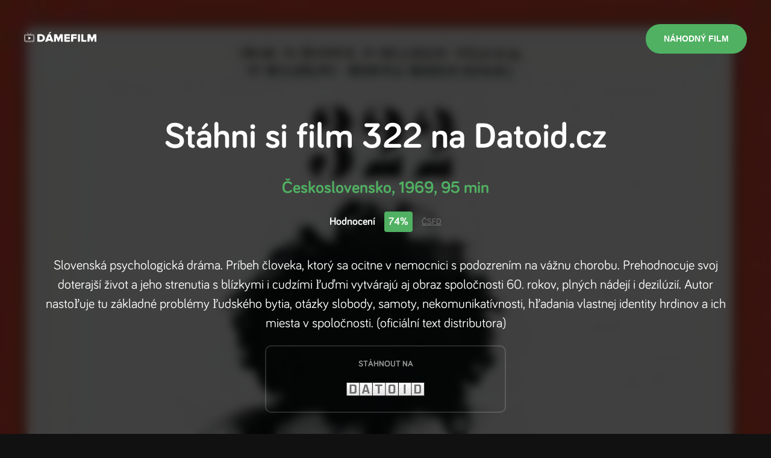

--- FILE ---
content_type: text/html; charset=utf-8
request_url: https://damefilm.cz/322-1969/datoid
body_size: 4607
content:
<!DOCTYPE html><html><head><link href="/fonts/fonts.css" rel="stylesheet"/><meta name="viewport" content="width=device-width"/><meta charSet="utf-8"/><meta property="fb:app_id" content="684770111693052"/><meta property="og:title" content="Damefilm.cz - filmy on-line"/><meta property="og:description" content="Nechte si doporučit film a rovnou si jej stáhněte nebo ho shlédněte on-line."/><meta property="og:image" content="https://damefilm.cz/img/fb/share_joker.jpg"/><meta property="og:type" content="website"/><meta name="robots" content="index, follow"/><title>322 on-line</title><meta name="description" content="Hledáš funkční link na film 322? Na DameFilm.cz ti ho dáme zdarma."/><meta property="og:title" content="322 on-line"/><meta property="og:description" content="Hledáš funkční link na film 322? Na DameFilm.cz ti ho dáme zdarma."/><meta property="og:image" content="https://damefilm.cz/plakaty/322-1969.jpg"/><meta name="next-head-count" content="13"/><noscript data-n-css=""></noscript><script defer="" nomodule="" src="/_next/static/chunks/polyfills-5cd94c89d3acac5f.js"></script><script src="/_next/static/chunks/webpack-b927671265afed5e.js" defer=""></script><script src="/_next/static/chunks/framework-0f8b31729833af61.js" defer=""></script><script src="/_next/static/chunks/main-282e83474826455b.js" defer=""></script><script src="/_next/static/chunks/pages/_app-6b62feb05c305d78.js" defer=""></script><script src="/_next/static/chunks/965-7f18df3ba2e0ae5e.js" defer=""></script><script src="/_next/static/chunks/81-cae3ca285ca4524b.js" defer=""></script><script src="/_next/static/chunks/pages/%5Bslug%5D/%5Bservice%5D-22b9db70bfa419c1.js" defer=""></script><script src="/_next/static/ye_POSzk3S77bnuydShl8/_buildManifest.js" defer=""></script><script src="/_next/static/ye_POSzk3S77bnuydShl8/_ssgManifest.js" defer=""></script><script src="/_next/static/ye_POSzk3S77bnuydShl8/_middlewareManifest.js" defer=""></script><style data-styled="" data-styled-version="5.3.3">*,*:before,*:after{box-sizing:border-box;-webkit-backface-visibility:hidden;backface-visibility:hidden;}/*!sc*/
a{-webkit-text-decoration:none;text-decoration:none;color:#ffffff;-webkit-transition:color 0.3s ease-in-out;transition:color 0.3s ease-in-out;}/*!sc*/
a:hover{color:#50B162;}/*!sc*/
img{max-width:100%;}/*!sc*/
html{font-size:62.5%;-webkit-scroll-behavior:smooth;-moz-scroll-behavior:smooth;-ms-scroll-behavior:smooth;scroll-behavior:smooth;}/*!sc*/
body{-webkit-scroll-behavior:smooth;-moz-scroll-behavior:smooth;-ms-scroll-behavior:smooth;scroll-behavior:smooth;font-family:'Bariol';font-weight:400;font-size:1.6rem;line-height:2.2rem;color:#ffffff;margin:0;padding:0;box-sizing:border-box;-webkit-font-smoothing:antialiased;-moz-osx-font-smoothing:grayscale;background-color:#111111;}/*!sc*/
data-styled.g1[id="sc-global-gyZqoT1"]{content:"sc-global-gyZqoT1,"}/*!sc*/
.dAQhbW{background-color:rgba(0,0,0,0.85);}/*!sc*/
data-styled.g2[id="sc-bdvvtL"]{content:"dAQhbW,"}/*!sc*/
.kNJXvm{-webkit-align-items:center;-webkit-box-align:center;-ms-flex-align:center;align-items:center;color:#111111;display:-webkit-box;display:-webkit-flex;display:-ms-flexbox;display:flex;-webkit-box-pack:justify;-webkit-justify-content:space-between;-ms-flex-pack:justify;justify-content:space-between;position:relative;z-index:200;}/*!sc*/
@media (max-width:1023px){.kNJXvm{padding:2rem 1.5rem;}}/*!sc*/
@media (min-width:1024px){.kNJXvm{padding:4rem;}}/*!sc*/
data-styled.g3[id="sc-gsDKAQ"]{content:"kNJXvm,"}/*!sc*/
.iJLbPs{text-align:center;}/*!sc*/
data-styled.g5[id="sc-hKwDye"]{content:"iJLbPs,"}/*!sc*/
.iVPNLn{-webkit-align-items:center;-webkit-box-align:center;-ms-flex-align:center;align-items:center;background-color:#50B162;border:0;border-radius:10rem;color:#ffffff;cursor:pointer;display:-webkit-inline-box;display:-webkit-inline-flex;display:-ms-inline-flexbox;display:inline-flex;font-size:1.4rem;font-weight:700;-webkit-box-pack:center;-webkit-justify-content:center;-ms-flex-pack:center;justify-content:center;line-height:1.9rem;outline:none;padding:1.5rem 3rem;-webkit-text-decoration:none;text-decoration:none;text-transform:uppercase;-webkit-transition:all 0.3s ease-in-out;transition:all 0.3s ease-in-out;position:relative;}/*!sc*/
data-styled.g6[id="sc-eCImPb"]{content:"iVPNLn,"}/*!sc*/
.cZBtEJ{color:#ffffff;font-size:6rem;font-weight:700;line-height:7rem;margin:0 0 3rem;text-align:center;}/*!sc*/
.cZBtEJ a{color:#444444;-webkit-text-decoration:underline;text-decoration:underline;}/*!sc*/
.cZBtEJ a:hover{color:#013300;}/*!sc*/
.cZBtEJ span,.cZBtEJ strong{color:#50B162;}/*!sc*/
.ffstyY{color:#ffffff;font-size:2rem;font-weight:700;line-height:3rem;margin:0 0 0;text-align:left;}/*!sc*/
.ffstyY a{color:#444444;-webkit-text-decoration:underline;text-decoration:underline;}/*!sc*/
.ffstyY a:hover{color:#013300;}/*!sc*/
.ffstyY span,.ffstyY strong{color:#50B162;}/*!sc*/
data-styled.g7[id="sc-jRQBWg"]{content:"cZBtEJ,ffstyY,"}/*!sc*/
.gWoPcD{--align:center;color:var(--color-text);font-size:2.2rem;line-height:3.2rem;margin:0 0 2rem;margin-top:4rem;text-align:var(--align);}/*!sc*/
data-styled.g8[id="sc-gKclnd"]{content:"gWoPcD,"}/*!sc*/
.fukLlc{background-color:#161616;border-top:1px solid #292929;color:#ffffff;}/*!sc*/
data-styled.g28[id="sc-fKVqWL"]{content:"fukLlc,"}/*!sc*/
.foxgoU{padding:3rem 0;}/*!sc*/
data-styled.g29[id="sc-bBHxTw"]{content:"foxgoU,"}/*!sc*/
.iXgTBw{display:grid;grid-template-columns:repeat(1,1fr);padding-top:2rem;}/*!sc*/
@media (min-width:768px){.iXgTBw{grid-template-columns:repeat(2,1fr);}}/*!sc*/
@media (min-width:1024px){.iXgTBw{grid-template-columns:repeat(3,1fr);}}/*!sc*/
data-styled.g30[id="sc-iwjdpV"]{content:"iXgTBw,"}/*!sc*/
.cuDLVZ{color:rgba(255,255,255,0.3);margin-right:1rem;-webkit-transition:all 0.3s ease-in-out;transition:all 0.3s ease-in-out;}/*!sc*/
data-styled.g32[id="sc-llYSUQ"]{content:"cuDLVZ,"}/*!sc*/
.iHEVbK{-webkit-align-items:center;-webkit-box-align:center;-ms-flex-align:center;align-items:center;color:rgba(255,255,255,0.6);color:#ffffff;cursor:pointer;display:-webkit-box;display:-webkit-flex;display:-ms-flexbox;display:flex;font-size:1.8rem;line-height:2.8rem;padding:0.3rem 0;-webkit-text-decoration:none;text-decoration:none;}/*!sc*/
.iHEVbK:hover{color:#ffffff;}/*!sc*/
.iHEVbK:hover .sc-llYSUQ{color:#50B162;}/*!sc*/
data-styled.g33[id="sc-iJKOTD"]{content:"iHEVbK,"}/*!sc*/
.jDbzWW{border-top:0.1rem solid #1d1d1d;padding:1rem 0;}/*!sc*/
data-styled.g34[id="sc-giYglK"]{content:"jDbzWW,"}/*!sc*/
.fxyCGu{-webkit-align-items:center;-webkit-box-align:center;-ms-flex-align:center;align-items:center;display:-webkit-box;display:-webkit-flex;display:-ms-flexbox;display:flex;-webkit-box-pack:justify;-webkit-justify-content:space-between;-ms-flex-pack:justify;justify-content:space-between;}/*!sc*/
data-styled.g35[id="sc-ezbkAF"]{content:"fxyCGu,"}/*!sc*/
.bHZHgd{display:-webkit-box;display:-webkit-flex;display:-ms-flexbox;display:flex;-webkit-flex-wrap:wrap;-ms-flex-wrap:wrap;flex-wrap:wrap;}/*!sc*/
data-styled.g38[id="sc-ikJyIC"]{content:"bHZHgd,"}/*!sc*/
.fvgCZM{background-image:url('./images/posters/joker.jpg');background-repeat:no-repeat;background-size:cover;background-image:url('https://damefilm.cz/plakaty/322-1969.jpg');}/*!sc*/
data-styled.g39[id="sc-jJoQJp"]{content:"fvgCZM,"}/*!sc*/
.dfsFUm{-webkit-flex:1;-ms-flex:1;flex:1;}/*!sc*/
data-styled.g40[id="sc-hiCibw"]{content:"dfsFUm,"}/*!sc*/
.gmYCdk{-webkit-backdrop-filter:blur(0.7rem);backdrop-filter:blur(0.7rem);background-color:rgba(0,0,0,0.75);display:-webkit-box;display:-webkit-flex;display:-ms-flexbox;display:flex;-webkit-flex-direction:column;-ms-flex-direction:column;flex-direction:column;min-height:100vh;}/*!sc*/
data-styled.g41[id="sc-gWXbKe"]{content:"gmYCdk,"}/*!sc*/
.imnflb{margin:0 auto;max-width:120rem;padding:0 1.5rem;width:100%;}/*!sc*/
data-styled.g42[id="sc-cCcXHH"]{content:"imnflb,"}/*!sc*/
.LRDkC{color:#50B162;font-size:2.8rem;font-weight:bold;line-height:3.8rem;margin-bottom:2rem;}/*!sc*/
data-styled.g95[id="sc-gIDmLj"]{content:"LRDkC,"}/*!sc*/
.ggOikg{-webkit-align-items:center;-webkit-box-align:center;-ms-flex-align:center;align-items:center;display:-webkit-box;display:-webkit-flex;display:-ms-flexbox;display:flex;-webkit-box-pack:center;-webkit-justify-content:center;-ms-flex-pack:center;justify-content:center;}/*!sc*/
data-styled.g96[id="sc-evcjhq"]{content:"ggOikg,"}/*!sc*/
.OdqTe{font-size:1.8rem;font-weight:bold;line-height:2.8rem;}/*!sc*/
data-styled.g97[id="sc-fHeRUh"]{content:"OdqTe,"}/*!sc*/
.hEeJcH{background-color:#50B162;border-radius:0.4rem;color:#ffffff;display:block;font-size:1.8rem;font-weight:bold;line-height:2.8rem;margin:0 1.5rem;padding:0.3rem 0.7rem;}/*!sc*/
data-styled.g98[id="sc-dtDOqo"]{content:"hEeJcH,"}/*!sc*/
.htryBy{color:#787878;font-size:1.4rem;line-height:1.9rem;-webkit-text-decoration:underline;text-decoration:underline;}/*!sc*/
data-styled.g99[id="sc-dkYRCH"]{content:"htryBy,"}/*!sc*/
.cXzZcW{color:rgba(255,255,255,0.6);font-size:1.4rem;font-weight:bold;line-height:1.9rem;margin-bottom:2rem;text-transform:uppercase;-webkit-transition:color 0.3s ease-in-out;transition:color 0.3s ease-in-out;}/*!sc*/
data-styled.g103[id="sc-bilyIR"]{content:"cXzZcW,"}/*!sc*/
.gDESuP{padding:5vw 0;text-align:center;width:100%;}/*!sc*/
data-styled.g104[id="sc-eGPXGI"]{content:"gDESuP,"}/*!sc*/
.htIjlh{border:0.2rem solid rgba(255,255,255,0.15);border-radius:1rem;cursor:pointer;display:block;-webkit-flex-basis:20%;-ms-flex-preferred-size:20%;flex-basis:20%;margin:auto;max-width:400px;padding:2rem;text-align:center;-webkit-text-decoration:none;text-decoration:none;-webkit-transition:border 0.3s ease-in-out,background 0.3s ease-in-out;transition:border 0.3s ease-in-out,background 0.3s ease-in-out;}/*!sc*/
.htIjlh:hover{border-color:#50B162;}/*!sc*/
data-styled.g105[id="sc-hAcGzb"]{content:"htIjlh,"}/*!sc*/
</style></head><body><div id="__next"><header class="sc-bdvvtL dAQhbW"><div poster="https://damefilm.cz/plakaty/322-1969.jpg" class="sc-jJoQJp fvgCZM"><div class="sc-gWXbKe gmYCdk"><header class="sc-gsDKAQ kNJXvm"><div class="sc-hKwDye iJLbPs"><a href="/"><img src="/images/logo.svg" width="120"/></a></div><button type="submit" class="sc-eCImPb iVPNLn">Náhodný film</button></header><section class="sc-hiCibw dfsFUm"><section class="sc-eGPXGI gDESuP"><div class="sc-cCcXHH imnflb"><h1 class="sc-jRQBWg cZBtEJ">Stáhni si film <!-- -->322<!-- --> na <!-- -->Datoid.cz</h1><div class="sc-gIDmLj LRDkC">Československo<!-- -->, <!-- -->1969<!-- -->, <!-- -->95 min</div><div class="sc-evcjhq ggOikg"><div class="sc-fHeRUh OdqTe">Hodnocení</div><strong class="sc-dtDOqo hEeJcH">74%</strong><a target="_blank" href="http://www.csfd.cz/film/4134" rel="noreferrer" class="sc-dkYRCH htryBy">ČSFD</a></div><p class="sc-gKclnd gWoPcD">Slovenská psychologická dráma. Príbeh človeka, ktorý sa ocitne v nemocnici s podozrením na vážnu chorobu. Prehodnocuje svoj doterajší život a jeho strenutia s blízkymi i cudzími ľuďmi vytvárajú aj obraz spoločnosti 60. rokov, plných nádejí i dezilúzií. Autor nastoľuje tu základné problémy ľudského bytia, otázky slobody, samoty, nekomunikatívnosti, hľadania vlastnej identity hrdinov a ich miesta v spoločnosti. (oficiální text distributora)</p><div class="sc-ilfuhL bpQaoh"><a href="https://datoid.cz/s/322?p=531897" target="_blank" rel="noreferrer" title="Stáhnout na Datoid.cz" class="sc-hAcGzb htIjlh"><div class="sc-bilyIR cXzZcW">Stáhnout na</div><img src="/images/datoid.png"/></a></div></div></section></section><footer class="sc-fKVqWL fukLlc"><div class="sc-bBHxTw foxgoU"><div class="sc-cCcXHH imnflb"><h4 class="sc-jRQBWg ffstyY">Jaké další seznamy filmů u nás najdete?</h4><div class="sc-iwjdpV iXgTBw"><div class="sc-cxpSdN kPZzpJ"><a class="sc-iJKOTD iHEVbK"><div class="sc-llYSUQ cuDLVZ">—</div>Nejlepší české filmy</a></div><div class="sc-cxpSdN kPZzpJ"><a class="sc-iJKOTD iHEVbK"><div class="sc-llYSUQ cuDLVZ">—</div>České filmy 2022</a></div><div class="sc-cxpSdN kPZzpJ"><a class="sc-iJKOTD iHEVbK"><div class="sc-llYSUQ cuDLVZ">—</div>Nejlepší filmy 2022</a></div><div class="sc-cxpSdN kPZzpJ"><a class="sc-iJKOTD iHEVbK"><div class="sc-llYSUQ cuDLVZ">—</div>Nejlepší animované filmy</a></div><div class="sc-cxpSdN kPZzpJ"><a class="sc-iJKOTD iHEVbK"><div class="sc-llYSUQ cuDLVZ">—</div>Nejlepší akční filmy</a></div><div class="sc-cxpSdN kPZzpJ"><a class="sc-iJKOTD iHEVbK"><div class="sc-llYSUQ cuDLVZ">—</div>České filmy 2019</a></div><div class="sc-cxpSdN kPZzpJ"><a class="sc-iJKOTD iHEVbK"><div class="sc-llYSUQ cuDLVZ">—</div>Filmové novinky</a></div><div class="sc-cxpSdN kPZzpJ"><a class="sc-iJKOTD iHEVbK"><div class="sc-llYSUQ cuDLVZ">—</div>Nejlepší filmy 2021</a></div><div class="sc-cxpSdN kPZzpJ"><a class="sc-iJKOTD iHEVbK"><div class="sc-llYSUQ cuDLVZ">—</div>Nejlepší filmy 2023</a></div><div class="sc-cxpSdN kPZzpJ"><a class="sc-iJKOTD iHEVbK"><div class="sc-llYSUQ cuDLVZ">—</div>Nejlepší filmy 2024</a></div></div></div></div><div class="sc-bBHxTw foxgoU"><div class="sc-cCcXHH imnflb"><h4 class="sc-jRQBWg ffstyY">Kategorie</h4><div class="sc-ikJyIC bHZHgd"><div class="sc-cxpSdN kPZzpJ"><a class="sc-iJKOTD iHEVbK">Akční<!-- -->  </a></div><div class="sc-cxpSdN kPZzpJ"><a class="sc-iJKOTD iHEVbK">Sci-Fi<!-- -->  </a></div><div class="sc-cxpSdN kPZzpJ"><a class="sc-iJKOTD iHEVbK">Thriller<!-- -->  </a></div><div class="sc-cxpSdN kPZzpJ"><a class="sc-iJKOTD iHEVbK">Drama<!-- -->  </a></div><div class="sc-cxpSdN kPZzpJ"><a class="sc-iJKOTD iHEVbK">Historický<!-- -->  </a></div><div class="sc-cxpSdN kPZzpJ"><a class="sc-iJKOTD iHEVbK">Komedie<!-- -->  </a></div><div class="sc-cxpSdN kPZzpJ"><a class="sc-iJKOTD iHEVbK">Romantický<!-- -->  </a></div><div class="sc-cxpSdN kPZzpJ"><a class="sc-iJKOTD iHEVbK">Horor<!-- -->  </a></div><div class="sc-cxpSdN kPZzpJ"><a class="sc-iJKOTD iHEVbK">Psychologický<!-- -->  </a></div><div class="sc-cxpSdN kPZzpJ"><a class="sc-iJKOTD iHEVbK">Rodinný<!-- -->  </a></div></div></div></div><div class="sc-giYglK jDbzWW"><div class="sc-cCcXHH imnflb"><div class="sc-ezbkAF fxyCGu"><p class="sc-bYoBSM kkODvX">© <!-- -->2026<!-- --> damefilm.cz</p><p class="sc-kLwhqv julQCc"><a href="https://www.facebook.com/damefilmcz" target="_blank" rel="noreferrer">Facebook</a></p></div></div></div></footer></div></div></header></div><script id="__NEXT_DATA__" type="application/json">{"props":{"pageProps":{"initialState":{"pageList":{"pagination":{"page":1,"itemsPerPage":10,"pagesCount":2,"itemsCount":14},"pages":[{"id":4,"name":"Nejlepší české filmy","slug":"nejlepsi-ceske-filmy","isTop":true},{"id":5,"name":"České filmy 2022","slug":"ceske-filmy-2022","isTop":false},{"id":6,"name":"Nejlepší filmy 2022","slug":"nejlepsi-filmy-2022","isTop":false},{"id":7,"name":"Nejlepší animované filmy","slug":"nejlepsi-animovane-filmy","isTop":true},{"id":8,"name":"Nejlepší akční filmy","slug":"nejlepsi-akcni-filmy","isTop":true},{"id":10,"name":"České filmy 2019","slug":"ceske-filmy-2019","isTop":false},{"id":11,"name":"Filmové novinky","slug":"filmove-novinky","isTop":true},{"id":12,"name":"Nejlepší filmy 2021","slug":"nejlepsi-filmy-2021","isTop":false},{"id":13,"name":"Nejlepší filmy 2023","slug":"nejlepsi-filmy-2023","isTop":true},{"id":14,"name":"Nejlepší filmy 2024","slug":"nejlepsi-filmy-2024","isTop":true}]},"pageDetailStore":{"pageDetail":null},"movieDetailStore":{"movieDetail":{"movie":{"id":35278,"name":"322","year":1969,"slug":"322-1969","duration":95,"rating":74,"ratingCount":0,"reviewCount":0,"personMovies":[],"genres":[{"id":7,"name":"Drama","slug":"drama"},{"id":14,"name":"Psychologický","slug":"psychologicky"}],"countries":[{"id":9,"name":"Československo","slug":"ceskoslovensko"}],"description":"Slovenská psychologická dráma. Príbeh človeka, ktorý sa ocitne v nemocnici s podozrením na vážnu chorobu. Prehodnocuje svoj doterajší život a jeho strenutia s blízkymi i cudzími ľuďmi vytvárajú aj obraz spoločnosti 60. rokov, plných nádejí i dezilúzií. Autor nastoľuje tu základné problémy ľudského bytia, otázky slobody, samoty, nekomunikatívnosti, hľadania vlastnej identity hrdinov a ich miesta v spoločnosti. (oficiální text distributora)","posterPath":"/plakaty/322-1969.jpg","csfdUrl":"http://www.csfd.cz/film/4134","relatedMovies":[],"trailers":[],"novaPlusUrl":null,"voyoUrl":null},"meta":{"title":"322 on-line","name":"322 ","description":"Hledáš funkční link na film 322? Na DameFilm.cz ti ho dáme zdarma.","ogTitle":"322 on-line","ogDescription":"Hledáš funkční link na film 322? Na DameFilm.cz ti ho dáme zdarma.","ogImage":"https://damefilm.cz/plakaty/322-1969.jpg","ogType":"website"}}},"searchStore":{"filter":{"phrase":"","yearFrom":"2024","yearTo":"2026","rating":"60","genre":"","type":"phrase"},"movieList":null},"genreStore":{"genreList":{"pagination":{"page":1,"itemsPerPage":10,"pagesCount":2,"itemsCount":13},"genres":[{"id":3,"name":"Akční","slug":"akcni"},{"id":4,"name":"Sci-Fi","slug":"sci-fi"},{"id":5,"name":"Thriller","slug":"thriller"},{"id":7,"name":"Drama","slug":"drama"},{"id":9,"name":"Historický","slug":"historicky"},{"id":10,"name":"Komedie","slug":"komedie"},{"id":12,"name":"Romantický","slug":"romanticky"},{"id":13,"name":"Horor","slug":"horor"},{"id":14,"name":"Psychologický","slug":"psychologicky"},{"id":17,"name":"Rodinný","slug":"rodinny"}]}},"service":"datoid"}},"__N_SSP":true},"page":"/[slug]/[service]","query":{"slug":"322-1969","service":"datoid"},"buildId":"ye_POSzk3S77bnuydShl8","isFallback":false,"gssp":true,"scriptLoader":[]}</script></body></html>

--- FILE ---
content_type: application/javascript; charset=UTF-8
request_url: https://damefilm.cz/_next/static/ye_POSzk3S77bnuydShl8/_buildManifest.js
body_size: 702
content:
self.__BUILD_MANIFEST=function(s,e){return{__rewrites:{beforeFiles:[],afterFiles:[],fallback:[]},"/":[s,e,"static/chunks/pages/index-e364fe6c9667ceee.js"],"/_app.styled":["static/chunks/pages/_app.styled-b708ec89a2cc0a5c.js"],"/_error":["static/chunks/pages/_error-2280fa386d040b66.js"],"/s/[slug]":[s,e,"static/chunks/pages/s/[slug]-acfffc83b0e182ac.js"],"/vyhledavani":[s,e,"static/chunks/pages/vyhledavani-e089f221c10710fa.js"],"/[slug]":[s,e,"static/chunks/pages/[slug]-744fd6727de6b54f.js"],"/[slug]/[service]":[s,e,"static/chunks/pages/[slug]/[service]-22b9db70bfa419c1.js"],sortedPages:["/","/_app","/_app.styled","/_error","/s/[slug]","/vyhledavani","/[slug]","/[slug]/[service]"]}}("static/chunks/965-7f18df3ba2e0ae5e.js","static/chunks/81-cae3ca285ca4524b.js"),self.__BUILD_MANIFEST_CB&&self.__BUILD_MANIFEST_CB();

--- FILE ---
content_type: application/javascript; charset=UTF-8
request_url: https://damefilm.cz/_next/static/chunks/965-7f18df3ba2e0ae5e.js
body_size: 7993
content:
(self.webpackChunk_N_E=self.webpackChunk_N_E||[]).push([[965],{1217:function(e,t,r){"use strict";r.d(t,{Pi:function(){return C}});var a=r(8949),n=r(7294);if(!n.useState)throw new Error("mobx-react-lite requires React with Hooks support");if(!a.rC)throw new Error("mobx-react-lite@3 requires mobx at least version 6 to be available");var o=r(3935);function i(e){e()}function _(e){return(0,a.Gf)(e)}var l="undefined"===typeof FinalizationRegistry?void 0:FinalizationRegistry;function s(e){return{reaction:e,mounted:!1,changedBeforeMount:!1,cleanAt:Date.now()+c}}var c=1e4;var u=function(e){var t="function"===typeof Symbol&&Symbol.iterator,r=t&&e[t],a=0;if(r)return r.call(e);if(e&&"number"===typeof e.length)return{next:function(){return e&&a>=e.length&&(e=void 0),{value:e&&e[a++],done:!e}}};throw new TypeError(t?"Object is not iterable.":"Symbol.iterator is not defined.")};var p=l?function(e){var t=new Map,r=1,a=new e((function(e){var r=t.get(e);r&&(r.reaction.dispose(),t.delete(e))}));return{addReactionToTrack:function(e,n,o){var i=r++;return a.register(o,i,e),e.current=s(n),e.current.finalizationRegistryCleanupToken=i,t.set(i,e.current),e.current},recordReactionAsCommitted:function(e){a.unregister(e),e.current&&e.current.finalizationRegistryCleanupToken&&t.delete(e.current.finalizationRegistryCleanupToken)},forceCleanupTimerToRunNowForTests:function(){},resetCleanupScheduleForTests:function(){}}}(l):function(){var e,t=new Set;function r(){void 0===e&&(e=setTimeout(a,1e4))}function a(){e=void 0;var a=Date.now();t.forEach((function(e){var r=e.current;r&&a>=r.cleanAt&&(r.reaction.dispose(),e.current=null,t.delete(e))})),t.size>0&&r()}return{addReactionToTrack:function(e,a,n){var o;return e.current=s(a),o=e,t.add(o),r(),e.current},recordReactionAsCommitted:function(e){t.delete(e)},forceCleanupTimerToRunNowForTests:function(){e&&(clearTimeout(e),a())},resetCleanupScheduleForTests:function(){var r,a;if(t.size>0){try{for(var n=u(t),o=n.next();!o.done;o=n.next()){var i=o.value,_=i.current;_&&(_.reaction.dispose(),i.current=null)}}catch(l){r={error:l}}finally{try{o&&!o.done&&(a=n.return)&&a.call(n)}finally{if(r)throw r.error}}t.clear()}e&&(clearTimeout(e),e=void 0)}}}(),d=p.addReactionToTrack,f=p.recordReactionAsCommitted,g=(p.resetCleanupScheduleForTests,p.forceCleanupTimerToRunNowForTests,!1);function v(){return g}var P=function(e,t){var r="function"===typeof Symbol&&e[Symbol.iterator];if(!r)return e;var a,n,o=r.call(e),i=[];try{for(;(void 0===t||t-- >0)&&!(a=o.next()).done;)i.push(a.value)}catch(_){n={error:_}}finally{try{a&&!a.done&&(r=o.return)&&r.call(o)}finally{if(n)throw n.error}}return i};function E(e){return"observer"+e}var y=function(){};function b(){return new y}function m(e,t){if(void 0===t&&(t="observed"),v())return e();var r=P(n.useState(b),1)[0],o=P(n.useState(),2)[1],i=function(){return o([])},l=n.useRef(null);if(!l.current)var s=new a.le(E(t),(function(){c.mounted?i():c.changedBeforeMount=!0})),c=d(l,s,r);var u,p,g=l.current.reaction;if(n.useDebugValue(g,_),n.useEffect((function(){return f(l),l.current?(l.current.mounted=!0,l.current.changedBeforeMount&&(l.current.changedBeforeMount=!1,i())):(l.current={reaction:new a.le(E(t),(function(){i()})),mounted:!0,changedBeforeMount:!1,cleanAt:1/0},i()),function(){l.current.reaction.dispose(),l.current=null}}),[]),g.track((function(){try{u=e()}catch(t){p=t}})),p)throw p;return u}var h=function(){return(h=Object.assign||function(e){for(var t,r=1,a=arguments.length;r<a;r++)for(var n in t=arguments[r])Object.prototype.hasOwnProperty.call(t,n)&&(e[n]=t[n]);return e}).apply(this,arguments)};function C(e,t){if(v())return e;var r,a,o,i=h({forwardRef:!1},t),_=e.displayName||e.name,l=function(t,r){return m((function(){return e(t,r)}),_)};return l.displayName=_,e.contextTypes&&(l.contextTypes=e.contextTypes),r=i.forwardRef?(0,n.memo)((0,n.forwardRef)(l)):(0,n.memo)(l),a=e,o=r,Object.keys(a).forEach((function(e){L[e]||Object.defineProperty(o,e,Object.getOwnPropertyDescriptor(a,e))})),r.displayName=_,r}var L={$$typeof:!0,render:!0,compare:!0,type:!0};var O;(O=o.unstable_batchedUpdates)||(O=i),(0,a.jQ)({reactionScheduler:O})},8418:function(e,t,r){"use strict";function a(e,t){return function(e){if(Array.isArray(e))return e}(e)||function(e,t){var r=[],a=!0,n=!1,o=void 0;try{for(var i,_=e[Symbol.iterator]();!(a=(i=_.next()).done)&&(r.push(i.value),!t||r.length!==t);a=!0);}catch(l){n=!0,o=l}finally{try{a||null==_.return||_.return()}finally{if(n)throw o}}return r}(e,t)||function(){throw new TypeError("Invalid attempt to destructure non-iterable instance")}()}t.default=void 0;var n,o=(n=r(7294))&&n.__esModule?n:{default:n},i=r(6273),_=r(387),l=r(7190);var s={};function c(e,t,r,a){if(e&&i.isLocalURL(t)){e.prefetch(t,r,a).catch((function(e){0}));var n=a&&"undefined"!==typeof a.locale?a.locale:e&&e.locale;s[t+"%"+r+(n?"%"+n:"")]=!0}}var u=function(e){var t,r=!1!==e.prefetch,n=_.useRouter(),u=o.default.useMemo((function(){var t=a(i.resolveHref(n,e.href,!0),2),r=t[0],o=t[1];return{href:r,as:e.as?i.resolveHref(n,e.as):o||r}}),[n,e.href,e.as]),p=u.href,d=u.as,f=e.children,g=e.replace,v=e.shallow,P=e.scroll,E=e.locale;"string"===typeof f&&(f=o.default.createElement("a",null,f));var y=(t=o.default.Children.only(f))&&"object"===typeof t&&t.ref,b=a(l.useIntersection({rootMargin:"200px"}),2),m=b[0],h=b[1],C=o.default.useCallback((function(e){m(e),y&&("function"===typeof y?y(e):"object"===typeof y&&(y.current=e))}),[y,m]);o.default.useEffect((function(){var e=h&&r&&i.isLocalURL(p),t="undefined"!==typeof E?E:n&&n.locale,a=s[p+"%"+d+(t?"%"+t:"")];e&&!a&&c(n,p,d,{locale:t})}),[d,p,h,E,r,n]);var L={ref:C,onClick:function(e){t.props&&"function"===typeof t.props.onClick&&t.props.onClick(e),e.defaultPrevented||function(e,t,r,a,n,o,_,l){("A"!==e.currentTarget.nodeName||!function(e){var t=e.currentTarget.target;return t&&"_self"!==t||e.metaKey||e.ctrlKey||e.shiftKey||e.altKey||e.nativeEvent&&2===e.nativeEvent.which}(e)&&i.isLocalURL(r))&&(e.preventDefault(),null==_&&a.indexOf("#")>=0&&(_=!1),t[n?"replace":"push"](r,a,{shallow:o,locale:l,scroll:_}))}(e,n,p,d,g,v,P,E)},onMouseEnter:function(e){i.isLocalURL(p)&&(t.props&&"function"===typeof t.props.onMouseEnter&&t.props.onMouseEnter(e),c(n,p,d,{priority:!0}))}};if(e.passHref||"a"===t.type&&!("href"in t.props)){var O="undefined"!==typeof E?E:n&&n.locale,M=n&&n.isLocaleDomain&&i.getDomainLocale(d,O,n&&n.locales,n&&n.domainLocales);L.href=M||i.addBasePath(i.addLocale(d,O,n&&n.defaultLocale))}return o.default.cloneElement(t,L)};t.default=u},7190:function(e,t,r){"use strict";function a(e,t){return function(e){if(Array.isArray(e))return e}(e)||function(e,t){var r=[],a=!0,n=!1,o=void 0;try{for(var i,_=e[Symbol.iterator]();!(a=(i=_.next()).done)&&(r.push(i.value),!t||r.length!==t);a=!0);}catch(l){n=!0,o=l}finally{try{a||null==_.return||_.return()}finally{if(n)throw o}}return r}(e,t)||function(){throw new TypeError("Invalid attempt to destructure non-iterable instance")}()}Object.defineProperty(t,"__esModule",{value:!0}),t.useIntersection=function(e){var t=e.rootMargin,r=e.disabled||!i,l=n.useRef(),s=a(n.useState(!1),2),c=s[0],u=s[1],p=n.useCallback((function(e){l.current&&(l.current(),l.current=void 0),r||c||e&&e.tagName&&(l.current=function(e,t,r){var a=function(e){var t=e.rootMargin||"",r=_.get(t);if(r)return r;var a=new Map,n=new IntersectionObserver((function(e){e.forEach((function(e){var t=a.get(e.target),r=e.isIntersecting||e.intersectionRatio>0;t&&r&&t(r)}))}),e);return _.set(t,r={id:t,observer:n,elements:a}),r}(r),n=a.id,o=a.observer,i=a.elements;return i.set(e,t),o.observe(e),function(){i.delete(e),o.unobserve(e),0===i.size&&(o.disconnect(),_.delete(n))}}(e,(function(e){return e&&u(e)}),{rootMargin:t}))}),[r,t,c]);return n.useEffect((function(){if(!i&&!c){var e=o.requestIdleCallback((function(){return u(!0)}));return function(){return o.cancelIdleCallback(e)}}}),[c]),[p,c]};var n=r(7294),o=r(9311),i="undefined"!==typeof IntersectionObserver;var _=new Map},1664:function(e,t,r){e.exports=r(8418)},1358:function(module,__unused_webpack_exports,__webpack_require__){var t;t=function(__WEBPACK_EXTERNAL_MODULE__98__){return(()=>{var __webpack_modules__={759:(e,t,r)=>{"use strict";r.d(t,{Z:()=>u});var a,n=r(98),o=r.n(n),i=r(697),_=r.n(i);function l(){return(l=Object.assign||function(e){for(var t=1;t<arguments.length;t++){var r=arguments[t];for(var a in r)Object.prototype.hasOwnProperty.call(r,a)&&(e[a]=r[a])}return e}).apply(this,arguments)}e=r.hmd(e),(a="undefined"!=typeof reactHotLoaderGlobal?reactHotLoaderGlobal.enterModule:void 0)&&a(e),"undefined"!=typeof reactHotLoaderGlobal&&reactHotLoaderGlobal.default.signature;var s=function(e){var t=e.breakLabel,r=e.breakClassName,a=e.breakLinkClassName,n=e.breakHandler,i=e.getEventListener,_=r||"break";return o().createElement("li",{className:_},o().createElement("a",l({className:a,role:"button",tabIndex:"0",onKeyPress:n},i(n)),t))};s.propTypes={breakLabel:_().oneOfType([_().string,_().node]),breakClassName:_().string,breakLinkClassName:_().string,breakHandler:_().func.isRequired,getEventListener:_().func.isRequired};var c=s;const u=c;var p,d;(p="undefined"!=typeof reactHotLoaderGlobal?reactHotLoaderGlobal.default:void 0)&&(p.register(s,"BreakView","/home/adele/workspace/react-paginate/react_components/BreakView.js"),p.register(c,"default","/home/adele/workspace/react-paginate/react_components/BreakView.js")),(d="undefined"!=typeof reactHotLoaderGlobal?reactHotLoaderGlobal.leaveModule:void 0)&&d(e)},770:(e,t,r)=>{"use strict";r.d(t,{Z:()=>u});var a,n=r(98),o=r.n(n),i=r(697),_=r.n(i);function l(){return(l=Object.assign||function(e){for(var t=1;t<arguments.length;t++){var r=arguments[t];for(var a in r)Object.prototype.hasOwnProperty.call(r,a)&&(e[a]=r[a])}return e}).apply(this,arguments)}e=r.hmd(e),(a="undefined"!=typeof reactHotLoaderGlobal?reactHotLoaderGlobal.enterModule:void 0)&&a(e),"undefined"!=typeof reactHotLoaderGlobal&&reactHotLoaderGlobal.default.signature;var s=function(e){var t=e.pageClassName,r=e.pageLinkClassName,a=e.page,n=e.selected,i=e.activeClassName,_=e.activeLinkClassName,s=e.getEventListener,c=e.pageSelectedHandler,u=e.href,p=e.extraAriaContext,d=e.pageLabelBuilder,f=e.rel,g=e.ariaLabel||"Page "+a+(p?" "+p:""),v=null;return n&&(v="page",g=e.ariaLabel||"Page "+a+" is your current page",t=void 0!==t?t+" "+i:i,void 0!==r?void 0!==_&&(r=r+" "+_):r=_),o().createElement("li",{className:t},o().createElement("a",l({rel:f,role:u?void 0:"button",className:r,href:u,tabIndex:n?"-1":"0","aria-label":g,"aria-current":v,onKeyPress:c},s(c)),d(a)))};s.propTypes={pageSelectedHandler:_().func.isRequired,selected:_().bool.isRequired,pageClassName:_().string,pageLinkClassName:_().string,activeClassName:_().string,activeLinkClassName:_().string,extraAriaContext:_().string,href:_().string,ariaLabel:_().string,page:_().number.isRequired,getEventListener:_().func.isRequired,pageLabelBuilder:_().func.isRequired,rel:_().string};var c=s;const u=c;var p,d;(p="undefined"!=typeof reactHotLoaderGlobal?reactHotLoaderGlobal.default:void 0)&&(p.register(s,"PageView","/home/adele/workspace/react-paginate/react_components/PageView.js"),p.register(c,"default","/home/adele/workspace/react-paginate/react_components/PageView.js")),(d="undefined"!=typeof reactHotLoaderGlobal?reactHotLoaderGlobal.leaveModule:void 0)&&d(e)},214:(module,__webpack_exports__,__nested_webpack_require_3525__)=>{"use strict";__nested_webpack_require_3525__.d(__webpack_exports__,{Z:()=>PaginationBoxView});var react__WEBPACK_IMPORTED_MODULE_0__=__nested_webpack_require_3525__(98),react__WEBPACK_IMPORTED_MODULE_0___default=__nested_webpack_require_3525__.n(react__WEBPACK_IMPORTED_MODULE_0__),prop_types__WEBPACK_IMPORTED_MODULE_1__=__nested_webpack_require_3525__(697),prop_types__WEBPACK_IMPORTED_MODULE_1___default=__nested_webpack_require_3525__.n(prop_types__WEBPACK_IMPORTED_MODULE_1__),_PageView__WEBPACK_IMPORTED_MODULE_2__=__nested_webpack_require_3525__(770),_BreakView__WEBPACK_IMPORTED_MODULE_3__=__nested_webpack_require_3525__(759),_utils__WEBPACK_IMPORTED_MODULE_4__=__nested_webpack_require_3525__(923),enterModule;function _typeof(e){return(_typeof="function"==typeof Symbol&&"symbol"==typeof Symbol.iterator?function(e){return typeof e}:function(e){return e&&"function"==typeof Symbol&&e.constructor===Symbol&&e!==Symbol.prototype?"symbol":typeof e})(e)}function _extends(){return(_extends=Object.assign||function(e){for(var t=1;t<arguments.length;t++){var r=arguments[t];for(var a in r)Object.prototype.hasOwnProperty.call(r,a)&&(e[a]=r[a])}return e}).apply(this,arguments)}function _classCallCheck(e,t){if(!(e instanceof t))throw new TypeError("Cannot call a class as a function")}function _defineProperties(e,t){for(var r=0;r<t.length;r++){var a=t[r];a.enumerable=a.enumerable||!1,a.configurable=!0,"value"in a&&(a.writable=!0),Object.defineProperty(e,a.key,a)}}function _createClass(e,t,r){return t&&_defineProperties(e.prototype,t),r&&_defineProperties(e,r),e}function _inherits(e,t){if("function"!=typeof t&&null!==t)throw new TypeError("Super expression must either be null or a function");e.prototype=Object.create(t&&t.prototype,{constructor:{value:e,writable:!0,configurable:!0}}),t&&_setPrototypeOf(e,t)}function _setPrototypeOf(e,t){return(_setPrototypeOf=Object.setPrototypeOf||function(e,t){return e.__proto__=t,e})(e,t)}function _createSuper(e){var t=_isNativeReflectConstruct();return function(){var r,a=_getPrototypeOf(e);if(t){var n=_getPrototypeOf(this).constructor;r=Reflect.construct(a,arguments,n)}else r=a.apply(this,arguments);return _possibleConstructorReturn(this,r)}}function _possibleConstructorReturn(e,t){if(t&&("object"===_typeof(t)||"function"==typeof t))return t;if(void 0!==t)throw new TypeError("Derived constructors may only return object or undefined");return _assertThisInitialized(e)}function _assertThisInitialized(e){if(void 0===e)throw new ReferenceError("this hasn't been initialised - super() hasn't been called");return e}function _isNativeReflectConstruct(){if("undefined"==typeof Reflect||!Reflect.construct)return!1;if(Reflect.construct.sham)return!1;if("function"==typeof Proxy)return!0;try{return Boolean.prototype.valueOf.call(Reflect.construct(Boolean,[],(function(){}))),!0}catch(e){return!1}}function _getPrototypeOf(e){return(_getPrototypeOf=Object.setPrototypeOf?Object.getPrototypeOf:function(e){return e.__proto__||Object.getPrototypeOf(e)})(e)}function _defineProperty(e,t,r){return t in e?Object.defineProperty(e,t,{value:r,enumerable:!0,configurable:!0,writable:!0}):e[t]=r,e}module=__nested_webpack_require_3525__.hmd(module),enterModule="undefined"!=typeof reactHotLoaderGlobal?reactHotLoaderGlobal.enterModule:void 0,enterModule&&enterModule(module);var __signature__="undefined"!=typeof reactHotLoaderGlobal?reactHotLoaderGlobal.default.signature:function(e){return e},PaginationBoxView=function(_Component){_inherits(PaginationBoxView,_Component);var _super=_createSuper(PaginationBoxView);function PaginationBoxView(e){var t,r;return _classCallCheck(this,PaginationBoxView),_defineProperty(_assertThisInitialized(t=_super.call(this,e)),"handlePreviousPage",(function(e){var r=t.state.selected;e.preventDefault?e.preventDefault():e.returnValue=!1,r>0&&t.handlePageSelected(r-1,e)})),_defineProperty(_assertThisInitialized(t),"handleNextPage",(function(e){var r=t.state.selected,a=t.props.pageCount;e.preventDefault?e.preventDefault():e.returnValue=!1,r<a-1&&t.handlePageSelected(r+1,e)})),_defineProperty(_assertThisInitialized(t),"handlePageSelected",(function(e,r){r.preventDefault?r.preventDefault():r.returnValue=!1,t.state.selected!==e?(t.setState({selected:e}),t.callCallback(e)):t.callActiveCallback(e)})),_defineProperty(_assertThisInitialized(t),"getEventListener",(function(e){return _defineProperty({},t.props.eventListener,e)})),_defineProperty(_assertThisInitialized(t),"handleBreakClick",(function(e,r){r.preventDefault?r.preventDefault():r.returnValue=!1;var a=t.state.selected;t.handlePageSelected(a<e?t.getForwardJump():t.getBackwardJump(),r)})),_defineProperty(_assertThisInitialized(t),"callCallback",(function(e){void 0!==t.props.onPageChange&&"function"==typeof t.props.onPageChange&&t.props.onPageChange({selected:e})})),_defineProperty(_assertThisInitialized(t),"callActiveCallback",(function(e){void 0!==t.props.onPageActive&&"function"==typeof t.props.onPageActive&&t.props.onPageActive({selected:e})})),_defineProperty(_assertThisInitialized(t),"getElementPageRel",(function(e){var r=t.state.selected,a=t.props,n=a.nextPageRel,o=a.prevPageRel,i=a.selectedPageRel;return r-1===e?o:r===e?i:r+1===e?n:void 0})),_defineProperty(_assertThisInitialized(t),"pagination",(function(){var e=[],r=t.props,a=r.pageRangeDisplayed,n=r.pageCount,o=r.marginPagesDisplayed,i=r.breakLabel,_=r.breakClassName,l=r.breakLinkClassName,s=t.state.selected;if(n<=a)for(var c=0;c<n;c++)e.push(t.getPageElement(c));else{var u=a/2,p=a-u;s>n-a/2?u=a-(p=n-s):s<a/2&&(p=a-(u=s));var d,f,g=function(e){return t.getPageElement(e)},v=[];for(d=0;d<n;d++){var P=d+1;P<=o||P>n-o||d>=s-u&&d<=s+(0===s&&a>1?p-1:p)?v.push({type:"page",index:d,display:g(d)}):i&&v[v.length-1].display!==f&&(f=react__WEBPACK_IMPORTED_MODULE_0___default().createElement(_BreakView__WEBPACK_IMPORTED_MODULE_3__.Z,{key:d,breakLabel:i,breakClassName:_,breakLinkClassName:l,breakHandler:t.handleBreakClick.bind(null,d),getEventListener:t.getEventListener}),v.push({type:"break",index:d,display:f}))}v.forEach((function(t,r){var a=t;"break"===t.type&&v[r-1]&&"page"===v[r-1].type&&v[r+1]&&"page"===v[r+1].type&&v[r+1].index-v[r-1].index<=2&&(a={type:"page",index:r,display:g(r)}),e.push(a.display)}))}return e})),void 0!==e.initialPage&&void 0!==e.forcePage&&console.warn("(react-paginate): Both initialPage (".concat(e.initialPage,") and forcePage (").concat(e.forcePage,") props are provided, which is discouraged.")+" Use exclusively forcePage prop for a controlled component.\nSee https://reactjs.org/docs/forms.html#controlled-components"),r=e.initialPage?e.initialPage:e.forcePage?e.forcePage:0,t.state={selected:r},t}return _createClass(PaginationBoxView,[{key:"componentDidMount",value:function(){var e=this.props,t=e.initialPage,r=e.disableInitialCallback,a=e.extraAriaContext,n=e.pageCount,o=e.forcePage;void 0===t||r||this.callCallback(t),a&&console.warn("DEPRECATED (react-paginate): The extraAriaContext prop is deprecated. You should now use the ariaLabelBuilder instead."),Number.isInteger(n)||console.warn("(react-paginate): The pageCount prop value provided is not an integer (".concat(n,"). Did you forget a Math.ceil()?")),void 0!==t&&t>n-1&&console.warn("(react-paginate): The initialPage prop provided is greater than the maximum page index from pageCount prop (".concat(t," > ").concat(n-1,").")),void 0!==o&&o>n-1&&console.warn("(react-paginate): The forcePage prop provided is greater than the maximum page index from pageCount prop (".concat(o," > ").concat(n-1,")."))}},{key:"componentDidUpdate",value:function(e){void 0!==this.props.forcePage&&this.props.forcePage!==e.forcePage&&(this.props.forcePage>this.props.pageCount-1&&console.warn("(react-paginate): The forcePage prop provided is greater than the maximum page index from pageCount prop (".concat(this.props.forcePage," > ").concat(this.props.pageCount-1,").")),this.setState({selected:this.props.forcePage})),Number.isInteger(e.pageCount)&&!Number.isInteger(this.props.pageCount)&&console.warn("(react-paginate): The pageCount prop value provided is not an integer (".concat(this.props.pageCount,"). Did you forget a Math.ceil()?"))}},{key:"getForwardJump",value:function(){var e=this.state.selected,t=this.props,r=t.pageCount,a=e+t.pageRangeDisplayed;return a>=r?r-1:a}},{key:"getBackwardJump",value:function(){var e=this.state.selected-this.props.pageRangeDisplayed;return e<0?0:e}},{key:"getElementHref",value:function(e){var t=this.props,r=t.hrefBuilder,a=t.pageCount,n=t.hrefAllControls;if(r)return n||e>=0&&e<a?r(e+1,a,this.state.selected):void 0}},{key:"ariaLabelBuilder",value:function(e){var t=e===this.state.selected;if(this.props.ariaLabelBuilder&&e>=0&&e<this.props.pageCount){var r=this.props.ariaLabelBuilder(e+1,t);return this.props.extraAriaContext&&!t&&(r=r+" "+this.props.extraAriaContext),r}}},{key:"getPageElement",value:function(e){var t=this.state.selected,r=this.props,a=r.pageClassName,n=r.pageLinkClassName,o=r.activeClassName,i=r.activeLinkClassName,_=r.extraAriaContext,l=r.pageLabelBuilder;return react__WEBPACK_IMPORTED_MODULE_0___default().createElement(_PageView__WEBPACK_IMPORTED_MODULE_2__.Z,{key:e,pageSelectedHandler:this.handlePageSelected.bind(null,e),selected:t===e,rel:this.getElementPageRel(e),pageClassName:a,pageLinkClassName:n,activeClassName:o,activeLinkClassName:i,extraAriaContext:_,href:this.getElementHref(e),ariaLabel:this.ariaLabelBuilder(e),page:e+1,pageLabelBuilder:l,getEventListener:this.getEventListener})}},{key:"render",value:function(){var e=this.props.renderOnZeroPageCount;if(0===this.props.pageCount&&void 0!==e)return e?e(this.props):e;var t=this.props,r=t.disabledClassName,a=t.disabledLinkClassName,n=t.pageCount,o=t.className,i=t.containerClassName,_=t.previousLabel,l=t.previousClassName,s=t.previousLinkClassName,c=t.previousAriaLabel,u=t.prevRel,p=t.nextLabel,d=t.nextClassName,f=t.nextLinkClassName,g=t.nextAriaLabel,v=t.nextRel,P=this.state.selected,E=0===P,y=P===n-1,b="".concat((0,_utils__WEBPACK_IMPORTED_MODULE_4__.m)(l)).concat(E?" ".concat((0,_utils__WEBPACK_IMPORTED_MODULE_4__.m)(r)):""),m="".concat((0,_utils__WEBPACK_IMPORTED_MODULE_4__.m)(d)).concat(y?" ".concat((0,_utils__WEBPACK_IMPORTED_MODULE_4__.m)(r)):""),h="".concat((0,_utils__WEBPACK_IMPORTED_MODULE_4__.m)(s)).concat(E?" ".concat((0,_utils__WEBPACK_IMPORTED_MODULE_4__.m)(a)):""),C="".concat((0,_utils__WEBPACK_IMPORTED_MODULE_4__.m)(f)).concat(y?" ".concat((0,_utils__WEBPACK_IMPORTED_MODULE_4__.m)(a)):""),L=E?"true":"false",O=y?"true":"false";return react__WEBPACK_IMPORTED_MODULE_0___default().createElement("ul",{className:o||i},react__WEBPACK_IMPORTED_MODULE_0___default().createElement("li",{className:b},react__WEBPACK_IMPORTED_MODULE_0___default().createElement("a",_extends({className:h,href:this.getElementHref(P-1),tabIndex:E?"-1":"0",role:"button",onKeyPress:this.handlePreviousPage,"aria-disabled":L,"aria-label":c,rel:u},this.getEventListener(this.handlePreviousPage)),_)),this.pagination(),react__WEBPACK_IMPORTED_MODULE_0___default().createElement("li",{className:m},react__WEBPACK_IMPORTED_MODULE_0___default().createElement("a",_extends({className:C,href:this.getElementHref(P+1),tabIndex:y?"-1":"0",role:"button",onKeyPress:this.handleNextPage,"aria-disabled":O,"aria-label":g,rel:v},this.getEventListener(this.handleNextPage)),p)))}},{key:"__reactstandin__regenerateByEval",value:function __reactstandin__regenerateByEval(key,code){this[key]=eval(code)}}]),PaginationBoxView}(react__WEBPACK_IMPORTED_MODULE_0__.Component),reactHotLoader,leaveModule;_defineProperty(PaginationBoxView,"propTypes",{pageCount:prop_types__WEBPACK_IMPORTED_MODULE_1___default().number.isRequired,pageRangeDisplayed:prop_types__WEBPACK_IMPORTED_MODULE_1___default().number,marginPagesDisplayed:prop_types__WEBPACK_IMPORTED_MODULE_1___default().number,previousLabel:prop_types__WEBPACK_IMPORTED_MODULE_1___default().node,previousAriaLabel:prop_types__WEBPACK_IMPORTED_MODULE_1___default().string,prevPageRel:prop_types__WEBPACK_IMPORTED_MODULE_1___default().string,prevRel:prop_types__WEBPACK_IMPORTED_MODULE_1___default().string,nextLabel:prop_types__WEBPACK_IMPORTED_MODULE_1___default().node,nextAriaLabel:prop_types__WEBPACK_IMPORTED_MODULE_1___default().string,nextPageRel:prop_types__WEBPACK_IMPORTED_MODULE_1___default().string,nextRel:prop_types__WEBPACK_IMPORTED_MODULE_1___default().string,breakLabel:prop_types__WEBPACK_IMPORTED_MODULE_1___default().oneOfType([prop_types__WEBPACK_IMPORTED_MODULE_1___default().string,prop_types__WEBPACK_IMPORTED_MODULE_1___default().node]),hrefBuilder:prop_types__WEBPACK_IMPORTED_MODULE_1___default().func,hrefAllControls:prop_types__WEBPACK_IMPORTED_MODULE_1___default().bool,onPageChange:prop_types__WEBPACK_IMPORTED_MODULE_1___default().func,onPageActive:prop_types__WEBPACK_IMPORTED_MODULE_1___default().func,initialPage:prop_types__WEBPACK_IMPORTED_MODULE_1___default().number,forcePage:prop_types__WEBPACK_IMPORTED_MODULE_1___default().number,disableInitialCallback:prop_types__WEBPACK_IMPORTED_MODULE_1___default().bool,containerClassName:prop_types__WEBPACK_IMPORTED_MODULE_1___default().string,className:prop_types__WEBPACK_IMPORTED_MODULE_1___default().string,pageClassName:prop_types__WEBPACK_IMPORTED_MODULE_1___default().string,pageLinkClassName:prop_types__WEBPACK_IMPORTED_MODULE_1___default().string,pageLabelBuilder:prop_types__WEBPACK_IMPORTED_MODULE_1___default().func,activeClassName:prop_types__WEBPACK_IMPORTED_MODULE_1___default().string,activeLinkClassName:prop_types__WEBPACK_IMPORTED_MODULE_1___default().string,previousClassName:prop_types__WEBPACK_IMPORTED_MODULE_1___default().string,nextClassName:prop_types__WEBPACK_IMPORTED_MODULE_1___default().string,previousLinkClassName:prop_types__WEBPACK_IMPORTED_MODULE_1___default().string,nextLinkClassName:prop_types__WEBPACK_IMPORTED_MODULE_1___default().string,disabledClassName:prop_types__WEBPACK_IMPORTED_MODULE_1___default().string,disabledLinkClassName:prop_types__WEBPACK_IMPORTED_MODULE_1___default().string,breakClassName:prop_types__WEBPACK_IMPORTED_MODULE_1___default().string,breakLinkClassName:prop_types__WEBPACK_IMPORTED_MODULE_1___default().string,extraAriaContext:prop_types__WEBPACK_IMPORTED_MODULE_1___default().string,ariaLabelBuilder:prop_types__WEBPACK_IMPORTED_MODULE_1___default().func,eventListener:prop_types__WEBPACK_IMPORTED_MODULE_1___default().string,renderOnZeroPageCount:prop_types__WEBPACK_IMPORTED_MODULE_1___default().func,selectedPageRel:prop_types__WEBPACK_IMPORTED_MODULE_1___default().string}),_defineProperty(PaginationBoxView,"defaultProps",{pageRangeDisplayed:2,marginPagesDisplayed:3,activeClassName:"selected",previousLabel:"Previous",previousClassName:"previous",previousAriaLabel:"Previous page",prevPageRel:"prev",prevRel:"prev",nextLabel:"Next",nextClassName:"next",nextAriaLabel:"Next page",nextPageRel:"next",nextRel:"next",breakLabel:"...",disabledClassName:"disabled",disableInitialCallback:!1,pageLabelBuilder:function(e){return e},eventListener:"onClick",renderOnZeroPageCount:void 0,selectedPageRel:"canonical",hrefAllControls:!1}),reactHotLoader="undefined"!=typeof reactHotLoaderGlobal?reactHotLoaderGlobal.default:void 0,reactHotLoader&&reactHotLoader.register(PaginationBoxView,"PaginationBoxView","/home/adele/workspace/react-paginate/react_components/PaginationBoxView.js"),leaveModule="undefined"!=typeof reactHotLoaderGlobal?reactHotLoaderGlobal.leaveModule:void 0,leaveModule&&leaveModule(module)},351:(e,t,r)=>{"use strict";r.r(t),r.d(t,{default:()=>i});var a,n=r(214);e=r.hmd(e),(a="undefined"!=typeof reactHotLoaderGlobal?reactHotLoaderGlobal.enterModule:void 0)&&a(e),"undefined"!=typeof reactHotLoaderGlobal&&reactHotLoaderGlobal.default.signature;var o=n.Z;const i=o;var _,l;(_="undefined"!=typeof reactHotLoaderGlobal?reactHotLoaderGlobal.default:void 0)&&_.register(o,"default","/home/adele/workspace/react-paginate/react_components/index.js"),(l="undefined"!=typeof reactHotLoaderGlobal?reactHotLoaderGlobal.leaveModule:void 0)&&l(e)},923:(e,t,r)=>{"use strict";var a,n,o;function i(e){var t=arguments.length>1&&void 0!==arguments[1]?arguments[1]:"";return null!=e?e:t}r.d(t,{m:()=>i}),e=r.hmd(e),(a="undefined"!=typeof reactHotLoaderGlobal?reactHotLoaderGlobal.enterModule:void 0)&&a(e),"undefined"!=typeof reactHotLoaderGlobal&&reactHotLoaderGlobal.default.signature,(n="undefined"!=typeof reactHotLoaderGlobal?reactHotLoaderGlobal.default:void 0)&&n.register(i,"classNameIfDefined","/home/adele/workspace/react-paginate/react_components/utils.js"),(o="undefined"!=typeof reactHotLoaderGlobal?reactHotLoaderGlobal.leaveModule:void 0)&&o(e)},703:(e,t,r)=>{"use strict";var a=r(414);function n(){}function o(){}o.resetWarningCache=n,e.exports=function(){function e(e,t,r,n,o,i){if(i!==a){var _=new Error("Calling PropTypes validators directly is not supported by the `prop-types` package. Use PropTypes.checkPropTypes() to call them. Read more at http://fb.me/use-check-prop-types");throw _.name="Invariant Violation",_}}function t(){return e}e.isRequired=e;var r={array:e,bool:e,func:e,number:e,object:e,string:e,symbol:e,any:e,arrayOf:t,element:e,elementType:e,instanceOf:t,node:e,objectOf:t,oneOf:t,oneOfType:t,shape:t,exact:t,checkPropTypes:o,resetWarningCache:n};return r.PropTypes=r,r}},697:(e,t,r)=>{e.exports=r(703)()},414:e=>{"use strict";e.exports="SECRET_DO_NOT_PASS_THIS_OR_YOU_WILL_BE_FIRED"},98:e=>{"use strict";e.exports=__WEBPACK_EXTERNAL_MODULE__98__}},__webpack_module_cache__={};function __nested_webpack_require_20938__(e){var t=__webpack_module_cache__[e];if(void 0!==t)return t.exports;var r=__webpack_module_cache__[e]={id:e,loaded:!1,exports:{}};return __webpack_modules__[e](r,r.exports,__nested_webpack_require_20938__),r.loaded=!0,r.exports}__nested_webpack_require_20938__.n=e=>{var t=e&&e.__esModule?()=>e.default:()=>e;return __nested_webpack_require_20938__.d(t,{a:t}),t},__nested_webpack_require_20938__.d=(e,t)=>{for(var r in t)__nested_webpack_require_20938__.o(t,r)&&!__nested_webpack_require_20938__.o(e,r)&&Object.defineProperty(e,r,{enumerable:!0,get:t[r]})},__nested_webpack_require_20938__.hmd=e=>((e=Object.create(e)).children||(e.children=[]),Object.defineProperty(e,"exports",{enumerable:!0,set:()=>{throw new Error("ES Modules may not assign module.exports or exports.*, Use ESM export syntax, instead: "+e.id)}}),e),__nested_webpack_require_20938__.o=(e,t)=>Object.prototype.hasOwnProperty.call(e,t),__nested_webpack_require_20938__.r=e=>{"undefined"!=typeof Symbol&&Symbol.toStringTag&&Object.defineProperty(e,Symbol.toStringTag,{value:"Module"}),Object.defineProperty(e,"__esModule",{value:!0})};var __webpack_exports__=__nested_webpack_require_20938__(351);return __webpack_exports__})()},module.exports=t(__webpack_require__(7294))}}]);

--- FILE ---
content_type: application/javascript; charset=UTF-8
request_url: https://damefilm.cz/_next/static/chunks/pages/s/%5Bslug%5D-acfffc83b0e182ac.js
body_size: 757
content:
(self.webpackChunk_N_E=self.webpackChunk_N_E||[]).push([[758],{1904:function(e,t,n){(window.__NEXT_P=window.__NEXT_P||[]).push(["/s/[slug]",function(){return n(9782)}])},9782:function(e,t,n){"use strict";n.r(t),n.d(t,{__N_SSP:function(){return l}});var o=n(5893),r=n(7294),a=n(164),i=n(3081),u=n(9008),c=n(1163);function s(e,t,n){return t in e?Object.defineProperty(e,t,{value:n,enumerable:!0,configurable:!0,writable:!0}):e[t]=n,e}function p(e){for(var t=1;t<arguments.length;t++){var n=null!=arguments[t]?arguments[t]:{},o=Object.keys(n);"function"===typeof Object.getOwnPropertySymbols&&(o=o.concat(Object.getOwnPropertySymbols(n).filter((function(e){return Object.getOwnPropertyDescriptor(n,e).enumerable})))),o.forEach((function(t){s(e,t,n[t])}))}return e}var l=!0;t.default=function(e){var t,n,s=(0,a.oR)(e.initialState),l=s.pageDetailStore.pageDetail,g=(s.pageList,(0,c.useRouter)());return(0,r.useEffect)((function(){window.scrollTo(0,0)}),[g.query.page]),(0,o.jsxs)(o.Fragment,{children:[(0,o.jsxs)(u.default,{children:[(0,o.jsx)("title",{children:l.meta.title}),(0,o.jsx)("meta",{name:"description",content:l.meta.description}),(0,o.jsx)("meta",{property:"og:title",content:l.meta.ogTitle}),(0,o.jsx)("meta",{property:"og:description",content:l.meta.ogDescription}),(0,o.jsx)("meta",{property:"og:image",content:l.meta.ogImage})]}),(0,o.jsxs)(i.Ar,{store:s,children:[(0,o.jsx)(i.tl,{onPageChange:function(e){g.push({pathname:g.pathname,query:p({},g.query,{page:(1+e).toString()})})},pageCount:(null===(t=l.pagination)||void 0===t?void 0:t.pagesCount)||0}),(0,o.jsx)(i.OM,{movies:l.movies}),(0,o.jsx)(i.tl,{onPageChange:function(e){g.push({pathname:g.pathname,query:p({},g.query,{page:(1+e).toString()})})},pageCount:(null===(n=l.pagination)||void 0===n?void 0:n.pagesCount)||0})]})]})}}},function(e){e.O(0,[965,81,774,888,179],(function(){return t=1904,e(e.s=t);var t}));var t=e.O();_N_E=t}]);